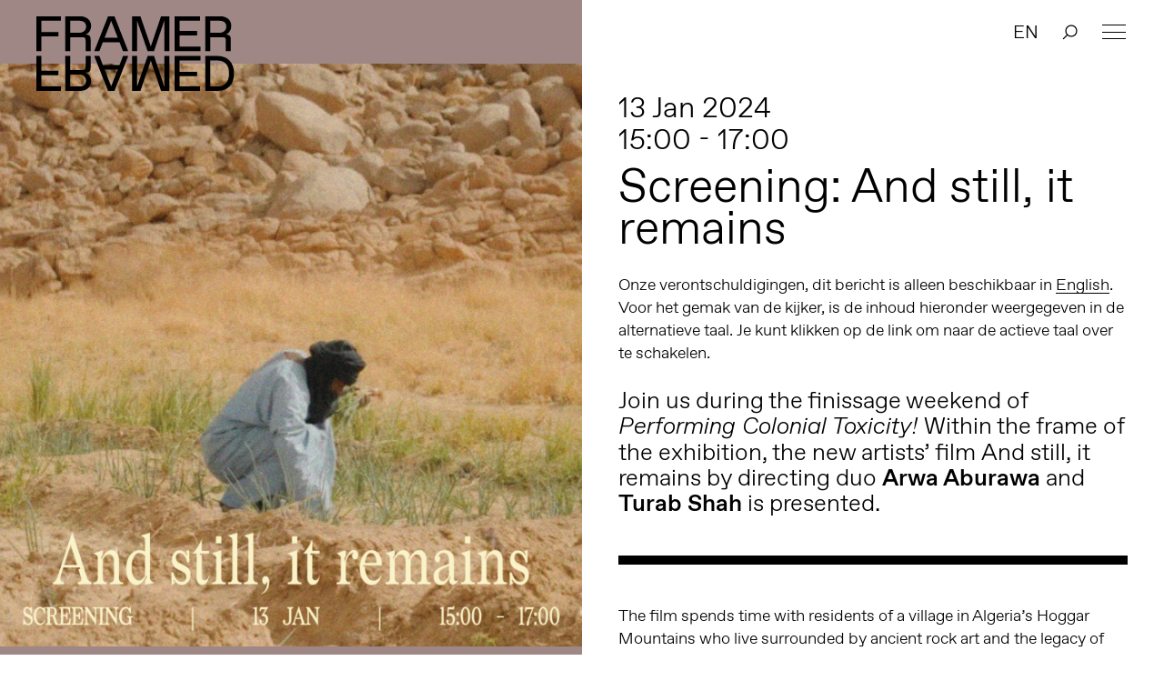

--- FILE ---
content_type: text/html; charset=UTF-8
request_url: https://framerframed.nl/projecten/screening-and-still-it-remains/
body_size: 17606
content:
<!DOCTYPE html>
<html lang="nl-NL">

<head>

<!-- Matomo -->
<script>
  var _paq = window._paq = window._paq || [];
  /* tracker methods like "setCustomDimension" should be called before "trackPageView" */
  _paq.push(['trackPageView']);
  _paq.push(['enableLinkTracking']);
  (function() {
    var u="https://matomo.webtic.nl/";
    _paq.push(['setTrackerUrl', u+'matomo.php']);
    _paq.push(['setSiteId', '25']);
    var d=document, g=d.createElement('script'), s=d.getElementsByTagName('script')[0];
    g.async=true; g.src=u+'matomo.js'; s.parentNode.insertBefore(g,s);
  })();
</script>
<!-- End Matomo Code -->


  <meta charset="UTF-8" />
  <meta http-equiv="x-ua-compatible" content="ie=edge">
  <meta name="viewport" content="width=device-width, initial-scale=1">
  <script src="https://ajax.googleapis.com/ajax/libs/d3js/5.7.0/d3.min.js"></script>
  <link rel="stylesheet" type="text/css" href="https://framerframed.nl/wp-content/themes/theme/assets/stylesheets/application.css" />
  <script src="https://framerframed.nl/wp-content/themes/theme/assets/javascripts/vendor2.js" charset="utf-8"></script>

  <meta name='robots' content='index, follow, max-image-preview:large, max-snippet:-1, max-video-preview:-1' />

	<!-- This site is optimized with the Yoast SEO plugin v26.8 - https://yoast.com/product/yoast-seo-wordpress/ -->
	<title>Screening: And still, it remains &#8211; Framer Framed</title>
	<link rel="canonical" href="https://framerframed.nl/projecten/screening-and-still-it-remains/" />
	<meta property="og:locale" content="nl_NL" />
	<meta property="og:type" content="article" />
	<meta property="og:title" content="Screening: And still, it remains &#8211; Framer Framed" />
	<meta property="og:description" content="Onze verontschuldigingen, dit bericht is alleen beschikbaar in English. Voor het gemak van de kijker, is de inhoud hieronder weergegeven in de alternatieve taal. Je kunt klikken op de link om naar de actieve taal over te schakelen. Join us during the finissage weekend of Performing Colonial Toxicity! Within the frame of the exhibition, the [&hellip;]" />
	<meta property="og:url" content="https://framerframed.nl/projecten/screening-and-still-it-remains/" />
	<meta property="og:site_name" content="Framer Framed" />
	<meta property="article:publisher" content="https://www.facebook.com/FramerFramed" />
	<meta property="article:modified_time" content="2023-12-20T10:00:20+00:00" />
	<meta property="og:image" content="https://framerframed.nl/wp-content/uploads/2023/12/13-JAN_SM_Performing-Colonial-Toxicity-56-768x768.png" />
	<meta property="og:image:width" content="768" />
	<meta property="og:image:height" content="768" />
	<meta property="og:image:type" content="image/png" />
	<meta name="twitter:card" content="summary_large_image" />
	<meta name="twitter:site" content="@framerframed" />
	<meta name="twitter:label1" content="Geschatte leestijd" />
	<meta name="twitter:data1" content="1 minuut" />
	<script type="application/ld+json" class="yoast-schema-graph">{"@context":"https://schema.org","@graph":[{"@type":"WebPage","@id":"https://framerframed.nl/projecten/screening-and-still-it-remains/","url":"https://framerframed.nl/projecten/screening-and-still-it-remains/","name":"Screening: And still, it remains &#8211; Framer Framed","isPartOf":{"@id":"https://framerframed.nl/#website"},"primaryImageOfPage":{"@id":"https://framerframed.nl/projecten/screening-and-still-it-remains/#primaryimage"},"image":{"@id":"https://framerframed.nl/projecten/screening-and-still-it-remains/#primaryimage"},"thumbnailUrl":"https://framerframed.nl/wp-content/uploads/2023/12/13-JAN_SM_Performing-Colonial-Toxicity-56.png","datePublished":"2023-12-14T15:30:57+00:00","dateModified":"2023-12-20T10:00:20+00:00","breadcrumb":{"@id":"https://framerframed.nl/projecten/screening-and-still-it-remains/#breadcrumb"},"inLanguage":"nl-NL","potentialAction":[{"@type":"ReadAction","target":["https://framerframed.nl/projecten/screening-and-still-it-remains/"]}]},{"@type":"ImageObject","inLanguage":"nl-NL","@id":"https://framerframed.nl/projecten/screening-and-still-it-remains/#primaryimage","url":"https://framerframed.nl/wp-content/uploads/2023/12/13-JAN_SM_Performing-Colonial-Toxicity-56.png","contentUrl":"https://framerframed.nl/wp-content/uploads/2023/12/13-JAN_SM_Performing-Colonial-Toxicity-56.png","width":2250,"height":2250},{"@type":"BreadcrumbList","@id":"https://framerframed.nl/projecten/screening-and-still-it-remains/#breadcrumb","itemListElement":[{"@type":"ListItem","position":1,"name":"Home","item":"https://framerframed.nl/"},{"@type":"ListItem","position":2,"name":"Projects","item":"https://framerframed.nl/en/projecten/"},{"@type":"ListItem","position":3,"name":"Screening: And still, it remains"}]},{"@type":"WebSite","@id":"https://framerframed.nl/#website","url":"https://framerframed.nl/","name":"Framer Framed","description":"Over de rol van kunst in een globaliserende samenleving","publisher":{"@id":"https://framerframed.nl/#organization"},"potentialAction":[{"@type":"SearchAction","target":{"@type":"EntryPoint","urlTemplate":"https://framerframed.nl/?s={search_term_string}"},"query-input":{"@type":"PropertyValueSpecification","valueRequired":true,"valueName":"search_term_string"}}],"inLanguage":"nl-NL"},{"@type":"Organization","@id":"https://framerframed.nl/#organization","name":"Framer Framed","url":"https://framerframed.nl/","logo":{"@type":"ImageObject","inLanguage":"nl-NL","@id":"https://framerframed.nl/#/schema/logo/image/","url":"https://framerframed.nl/wp-content/uploads/2020/08/cropped-logo-1-2.jpg","contentUrl":"https://framerframed.nl/wp-content/uploads/2020/08/cropped-logo-1-2.jpg","width":2462,"height":300,"caption":"Framer Framed"},"image":{"@id":"https://framerframed.nl/#/schema/logo/image/"},"sameAs":["https://www.facebook.com/FramerFramed","https://x.com/framerframed","https://www.instagram.com/framerframed/","https://www.linkedin.com/company/framer-framed"]}]}</script>
	<!-- / Yoast SEO plugin. -->


<link rel='dns-prefetch' href='//framerframed.nl' />
<link rel='dns-prefetch' href='//stats.wp.com' />
<link rel="alternate" title="oEmbed (JSON)" type="application/json+oembed" href="https://framerframed.nl/wp-json/oembed/1.0/embed?url=https%3A%2F%2Fframerframed.nl%2Fprojecten%2Fscreening-and-still-it-remains%2F" />
<link rel="alternate" title="oEmbed (XML)" type="text/xml+oembed" href="https://framerframed.nl/wp-json/oembed/1.0/embed?url=https%3A%2F%2Fframerframed.nl%2Fprojecten%2Fscreening-and-still-it-remains%2F&#038;format=xml" />
<style id='wp-img-auto-sizes-contain-inline-css' type='text/css'>
img:is([sizes=auto i],[sizes^="auto," i]){contain-intrinsic-size:3000px 1500px}
/*# sourceURL=wp-img-auto-sizes-contain-inline-css */
</style>
<link rel='stylesheet' id='paytium-discount-css' href='https://framerframed.nl/wp-content/plugins/paytium-pro/features/css/discount.css?ver=5.0.0' type='text/css' media='all' />
<style id='wp-emoji-styles-inline-css' type='text/css'>

	img.wp-smiley, img.emoji {
		display: inline !important;
		border: none !important;
		box-shadow: none !important;
		height: 1em !important;
		width: 1em !important;
		margin: 0 0.07em !important;
		vertical-align: -0.1em !important;
		background: none !important;
		padding: 0 !important;
	}
/*# sourceURL=wp-emoji-styles-inline-css */
</style>
<style id='wp-block-library-inline-css' type='text/css'>
:root{
  --wp-block-synced-color:#7a00df;
  --wp-block-synced-color--rgb:122, 0, 223;
  --wp-bound-block-color:var(--wp-block-synced-color);
  --wp-editor-canvas-background:#ddd;
  --wp-admin-theme-color:#007cba;
  --wp-admin-theme-color--rgb:0, 124, 186;
  --wp-admin-theme-color-darker-10:#006ba1;
  --wp-admin-theme-color-darker-10--rgb:0, 107, 160.5;
  --wp-admin-theme-color-darker-20:#005a87;
  --wp-admin-theme-color-darker-20--rgb:0, 90, 135;
  --wp-admin-border-width-focus:2px;
}
@media (min-resolution:192dpi){
  :root{
    --wp-admin-border-width-focus:1.5px;
  }
}
.wp-element-button{
  cursor:pointer;
}

:root .has-very-light-gray-background-color{
  background-color:#eee;
}
:root .has-very-dark-gray-background-color{
  background-color:#313131;
}
:root .has-very-light-gray-color{
  color:#eee;
}
:root .has-very-dark-gray-color{
  color:#313131;
}
:root .has-vivid-green-cyan-to-vivid-cyan-blue-gradient-background{
  background:linear-gradient(135deg, #00d084, #0693e3);
}
:root .has-purple-crush-gradient-background{
  background:linear-gradient(135deg, #34e2e4, #4721fb 50%, #ab1dfe);
}
:root .has-hazy-dawn-gradient-background{
  background:linear-gradient(135deg, #faaca8, #dad0ec);
}
:root .has-subdued-olive-gradient-background{
  background:linear-gradient(135deg, #fafae1, #67a671);
}
:root .has-atomic-cream-gradient-background{
  background:linear-gradient(135deg, #fdd79a, #004a59);
}
:root .has-nightshade-gradient-background{
  background:linear-gradient(135deg, #330968, #31cdcf);
}
:root .has-midnight-gradient-background{
  background:linear-gradient(135deg, #020381, #2874fc);
}
:root{
  --wp--preset--font-size--normal:16px;
  --wp--preset--font-size--huge:42px;
}

.has-regular-font-size{
  font-size:1em;
}

.has-larger-font-size{
  font-size:2.625em;
}

.has-normal-font-size{
  font-size:var(--wp--preset--font-size--normal);
}

.has-huge-font-size{
  font-size:var(--wp--preset--font-size--huge);
}

.has-text-align-center{
  text-align:center;
}

.has-text-align-left{
  text-align:left;
}

.has-text-align-right{
  text-align:right;
}

.has-fit-text{
  white-space:nowrap !important;
}

#end-resizable-editor-section{
  display:none;
}

.aligncenter{
  clear:both;
}

.items-justified-left{
  justify-content:flex-start;
}

.items-justified-center{
  justify-content:center;
}

.items-justified-right{
  justify-content:flex-end;
}

.items-justified-space-between{
  justify-content:space-between;
}

.screen-reader-text{
  border:0;
  clip-path:inset(50%);
  height:1px;
  margin:-1px;
  overflow:hidden;
  padding:0;
  position:absolute;
  width:1px;
  word-wrap:normal !important;
}

.screen-reader-text:focus{
  background-color:#ddd;
  clip-path:none;
  color:#444;
  display:block;
  font-size:1em;
  height:auto;
  left:5px;
  line-height:normal;
  padding:15px 23px 14px;
  text-decoration:none;
  top:5px;
  width:auto;
  z-index:100000;
}
html :where(.has-border-color){
  border-style:solid;
}

html :where([style*=border-top-color]){
  border-top-style:solid;
}

html :where([style*=border-right-color]){
  border-right-style:solid;
}

html :where([style*=border-bottom-color]){
  border-bottom-style:solid;
}

html :where([style*=border-left-color]){
  border-left-style:solid;
}

html :where([style*=border-width]){
  border-style:solid;
}

html :where([style*=border-top-width]){
  border-top-style:solid;
}

html :where([style*=border-right-width]){
  border-right-style:solid;
}

html :where([style*=border-bottom-width]){
  border-bottom-style:solid;
}

html :where([style*=border-left-width]){
  border-left-style:solid;
}
html :where(img[class*=wp-image-]){
  height:auto;
  max-width:100%;
}
:where(figure){
  margin:0 0 1em;
}

html :where(.is-position-sticky){
  --wp-admin--admin-bar--position-offset:var(--wp-admin--admin-bar--height, 0px);
}

@media screen and (max-width:600px){
  html :where(.is-position-sticky){
    --wp-admin--admin-bar--position-offset:0px;
  }
}
/*wp_block_styles_on_demand_placeholder:697b296bdd1ad*/
/*# sourceURL=wp-block-library-inline-css */
</style>
<style id='classic-theme-styles-inline-css' type='text/css'>
/**
 * These rules are needed for backwards compatibility.
 * They should match the button element rules in the base theme.json file.
 */
.wp-block-button__link {
	color: #ffffff;
	background-color: #32373c;
	border-radius: 9999px; /* 100% causes an oval, but any explicit but really high value retains the pill shape. */

	/* This needs a low specificity so it won't override the rules from the button element if defined in theme.json. */
	box-shadow: none;
	text-decoration: none;

	/* The extra 2px are added to size solids the same as the outline versions.*/
	padding: calc(0.667em + 2px) calc(1.333em + 2px);

	font-size: 1.125em;
}

.wp-block-file__button {
	background: #32373c;
	color: #ffffff;
	text-decoration: none;
}

/*# sourceURL=/wp-includes/css/classic-themes.css */
</style>
<link rel='stylesheet' id='wp-components-css' href='https://framerframed.nl/wp-includes/css/dist/components/style.css?ver=be26d7fdd5514fefde2979306fc8c7c7' type='text/css' media='all' />
<link rel='stylesheet' id='wp-preferences-css' href='https://framerframed.nl/wp-includes/css/dist/preferences/style.css?ver=be26d7fdd5514fefde2979306fc8c7c7' type='text/css' media='all' />
<link rel='stylesheet' id='wp-block-editor-css' href='https://framerframed.nl/wp-includes/css/dist/block-editor/style.css?ver=be26d7fdd5514fefde2979306fc8c7c7' type='text/css' media='all' />
<link rel='stylesheet' id='popup-maker-block-library-style-css' href='https://framerframed.nl/wp-content/plugins/popup-maker/dist/packages/block-library-style.css?ver=dbea705cfafe089d65f1' type='text/css' media='all' />
<link rel='stylesheet' id='wp-smoother-css' href='https://framerframed.nl/wp-content/plugins/wp-smoother/public/css/wp-smoother-public.php?wpsmoother_fade_home=0&#038;wpsmoother_activate_fade=1&#038;wpsmoother_fade_duration=1200&#038;ver=1.0.0' type='text/css' media='all' />
<link rel='stylesheet' id='paytium-public-css' href='https://framerframed.nl/wp-content/plugins/paytium-pro/public/css/public.css?ver=5.0.0' type='text/css' media='all' />
<link rel='stylesheet' id='paytium-jquery-ui-css' href='https://framerframed.nl/wp-content/plugins/paytium-pro/public/css/jquery-ui.css?ver=5.0.0' type='text/css' media='all' />
<script type="text/javascript" src="https://framerframed.nl/wp-includes/js/jquery/jquery.js?ver=3.7.1" id="jquery-core-js"></script>
<script type="text/javascript" src="https://framerframed.nl/wp-includes/js/jquery/jquery-migrate.js?ver=3.4.1" id="jquery-migrate-js"></script>
<script type="text/javascript" src="https://framerframed.nl/wp-content/plugins/wp-smoother/public/js/wp-smoother-public.php?activate_mouse_scroll=0&amp;activate_click_scroll=1&amp;wpsmoother_mouse_distance=100&amp;wpsmoother_mouse_speed=800&amp;wpsmoother_anchor_speed=800&amp;ver=1.0.0" id="wp-smoother-js"></script>
<link rel="https://api.w.org/" href="https://framerframed.nl/wp-json/" /><link rel="EditURI" type="application/rsd+xml" title="RSD" href="https://framerframed.nl/xmlrpc.php?rsd" />

<link rel='shortlink' href='https://framerframed.nl/?p=56265' />
<!-- Google tag (gtag.js) -->
<script async src="https://www.googletagmanager.com/gtag/js?id=G-CX95ENJMLD"></script>
<script>
  window.dataLayer = window.dataLayer || [];
  function gtag(){dataLayer.push(arguments);}
  gtag('js', new Date());

  gtag('config', 'G-CX95ENJMLD');
</script>
<style type="text/css">
.qtranxs_flag_nl {background-image: url(https://framerframed.nl/wp-content/plugins/qtranslate-x/flags/nl.png); background-repeat: no-repeat;}
.qtranxs_flag_en {background-image: url(https://framerframed.nl/wp-content/plugins/qtranslate-x/flags/gb.png); background-repeat: no-repeat;}
</style>
<link hreflang="nl" href="https://framerframed.nl/nl/projecten/screening-and-still-it-remains/" rel="alternate" />
<link hreflang="en" href="https://framerframed.nl/en/projecten/screening-and-still-it-remains/" rel="alternate" />
<link hreflang="x-default" href="https://framerframed.nl/projecten/screening-and-still-it-remains/" rel="alternate" />
<meta name="generator" content="qTranslate-X 3.4.6.8" />
	<style>img#wpstats{display:none}</style>
				<style type="text/css">.pp-podcast {opacity: 0;}</style>
				<style type="text/css" id="wp-custom-css">
			.single .main div, .single .main p {
    font-size: 18px;
}
.wp-caption-text {
  font-size: .8rem !important;
}

.teamMember {
  min-height: 170px;
}
.memberImg {
	height: 150px;
	width: 150px;
	background-size: cover;
	border-radius: 150px;
	float: left;
	margin-right: 30px;
}
.memberNaam {
	color: #000;
	text-decoration: none;
	font-weight: 700;
	display: inherit;
	padding-top: 40px;
	margin: 10px 0px;
}

@media only screen and (max-width: 768px) {
		.teamMember {
			min-height: 120px;
		}
    .memberImg {
			height: 110px;
			width: 110px;
		}
		.memberNaam {
			padding-top: 32px;
			margin: 5px;
		}
}
		</style>
		
  <link rel="stylesheet" type="text/css" href="https://framerframed.nl/wp-content/themes/theme/style.css" />
  <link rel="apple-touch-icon-precomposed" sizes="57x57" href="https://framerframed.nl/wp-content/themes/theme/assets/images/apple-touch-icon-57x57.png" />
  <link rel="apple-touch-icon-precomposed" sizes="114x114" href="https://framerframed.nl/wp-content/themes/theme/assets/images/apple-touch-icon-114x114.png" />
  <link rel="apple-touch-icon-precomposed" sizes="72x72" href="https://framerframed.nl/wp-content/themes/theme/assets/images/apple-touch-icon-72x72.png" />
  <link rel="apple-touch-icon-precomposed" sizes="144x144" href="https://framerframed.nl/wp-content/themes/theme/assets/images/apple-touch-icon-144x144.png" />
  <link rel="apple-touch-icon-precomposed" sizes="60x60" href="https://framerframed.nl/wp-content/themes/theme/assets/images/apple-touch-icon-60x60.png" />
  <link rel="apple-touch-icon-precomposed" sizes="120x120" href="https://framerframed.nl/wp-content/themes/theme/assets/images/apple-touch-icon-120x120.png" />
  <link rel="apple-touch-icon-precomposed" sizes="76x76" href="https://framerframed.nl/wp-content/themes/theme/assets/images/apple-touch-icon-76x76.png" />
  <link rel="apple-touch-icon-precomposed" sizes="152x152" href="https://framerframed.nl/wp-content/themes/theme/assets/images/apple-touch-icon-152x152.png" />
  <link rel="icon" type="image/png" href="https://framerframed.nl/wp-content/themes/theme/assets/images/favicon-196x196.png" sizes="196x196" />
  <link rel="icon" type="image/png" href="https://framerframed.nl/wp-content/themes/theme/assets/images/favicon-96x96.png" sizes="96x96" />
  <link rel="icon" type="image/png" href="https://framerframed.nl/wp-content/themes/theme/assets/images/favicon-32x32.png" sizes="32x32" />
  <link rel="icon" type="image/png" href="https://framerframed.nl/wp-content/themes/theme/assets/images/favicon-16x16.png" sizes="16x16" />
  <link rel="icon" type="image/png" href="https://framerframed.nl/wp-content/themes/theme/assets/images/favicon-128.png" sizes="128x128" />
  <meta name="application-name" content="Framer Framed" />
  <meta name="msapplication-TileColor" content="#FFFFFF" />
  <meta name="msapplication-TileImage" content="https://framerframed.nl/wp-content/themes/theme/assets/images/mstile-144x144.png" />
  <meta name="msapplication-square70x70logo" content="https://framerframed.nl/wp-content/themes/theme/assets/images/mstile-70x70.png" />
  <meta name="msapplication-square150x150logo" content="https://framerframed.nl/wp-content/themes/theme/assets/images/mstile-150x150.png" />
  <meta name="msapplication-wide310x150logo" content="https://framerframed.nl/wp-content/themes/theme/assets/images/mstile-310x150.png" />
  <meta name="msapplication-square310x310logo" content="https://framerframed.nl/wp-content/themes/theme/assets/images/mstile-310x310.png" />

  <link rel="icon" href="https://framerframed.nl/wp-content/themes/theme/assets/images/favicon-16.png" sizes="16x16" type="image/png">
  <link rel="icon" href="https://framerframed.nl/wp-content/themes/theme/assets/images/favicon-32.png" sizes="32x32" type="image/png">
  <link rel="icon" href="https://framerframed.nl/wp-content/themes/theme/assets/images/favicon-48.png" sizes="48x48" type="image/png">
  <link rel="icon" href="https://framerframed.nl/wp-content/themes/theme/assets/images/favicon-62.png" sizes="62x62" type="image/png">

  <style media="screen">
    .fill {
      background-color: #9e8785;
    }

    .colorize {
      color: #9e8785;
    }

    ::-moz-selection {
      background: #9e8785    }

    ::selection {
      background: #9e8785    }

    ::-moz-selection {
      background: #9e8785    }
  </style>

</head>

<body class="wp-singular projecten-template-default single single-projecten postid-56265 wp-custom-logo wp-theme-theme">
  <div class="intro">
    <h2>Over de rol van kunst in een globaliserende samenleving</h2>

    <div class="intro-overlay fill">

    </div>
  </div>

  <header class="header">
  <h1 class="header-logo"><a href="https://framerframed.nl">Framer Framed</a></h1>

  <a class="menu-hamburger" href="#"><span></span></a>
  <nav class="menu menu--header">
    <ul class="menu-list">
      <li id="menu-item-17175" class="menu-item menu-item-type-post_type menu-item-object-page menu-item-has-children menu-item-17175"><a href="https://framerframed.nl/contact-en-openingstijden/">Contact &#038; Openingstijden</a>
<ul class="sub-menu">
	<li id="menu-item-64943" class="menu-item menu-item-type-post_type menu-item-object-page menu-item-64943"><a href="https://framerframed.nl/toegankelijkheid/">Toegankelijkheid</a></li>
	<li id="menu-item-74463" class="menu-item menu-item-type-post_type menu-item-object-page menu-item-74463"><a href="https://framerframed.nl/ruimtehuren/">Ruimtehuren</a></li>
</ul>
</li>
<li id="menu-item-5428" class="menu-item menu-item-type-post_type menu-item-object-page menu-item-5428"><a href="https://framerframed.nl/agenda/">Agenda</a></li>
<li id="menu-item-7253" class="menu-item menu-item-type-custom menu-item-object-custom menu-item-7253"><a href="https://framerframed.nl/exposities/">Exposities</a></li>
<li id="menu-item-9941" class="menu-item menu-item-type-post_type menu-item-object-page menu-item-has-children menu-item-9941"><a href="https://framerframed.nl/over-ons/">Over ons</a>
<ul class="sub-menu">
	<li id="menu-item-65025" class="menu-item menu-item-type-post_type menu-item-object-page menu-item-65025"><a href="https://framerframed.nl/team-en-organisatie/">Team en organisatie</a></li>
	<li id="menu-item-18149" class="menu-item menu-item-type-post_type menu-item-object-page menu-item-18149"><a href="https://framerframed.nl/over-ons/">Over Framer Framed</a></li>
	<li id="menu-item-18147" class="menu-item menu-item-type-post_type menu-item-object-page menu-item-18147"><a href="https://framerframed.nl/stichting/">Stichting</a></li>
</ul>
</li>
<li id="menu-item-18145" class="menu-item menu-item-type-post_type menu-item-object-page menu-item-18145"><a href="https://framerframed.nl/over-ons/friends/">Word Framer Framed Vriend</a></li>
<li id="menu-item-65029" class="menu-item menu-item-type-post_type menu-item-object-page menu-item-has-children menu-item-65029"><a href="https://framerframed.nl/werkplaats-molenwijk/">Werkplaats Molenwijk</a>
<ul class="sub-menu">
	<li id="menu-item-74265" class="menu-item menu-item-type-post_type menu-item-object-page menu-item-74265"><a href="https://framerframed.nl/werkplaats-molenwijk/toegankelijkheid-molenwijk/">Toegankelijkheid: Werkplaats Molenwijk</a></li>
	<li id="menu-item-65034" class="menu-item menu-item-type-post_type menu-item-object-page menu-item-65034"><a href="https://framerframed.nl/werkplaats-molenwijk/achtergrond/">Achtergrond</a></li>
	<li id="menu-item-65035" class="menu-item menu-item-type-post_type menu-item-object-page menu-item-65035"><a href="https://framerframed.nl/werkplaats-molenwijk/projecten/">Projecten</a></li>
	<li id="menu-item-65036" class="menu-item menu-item-type-post_type menu-item-object-page menu-item-65036"><a href="https://framerframed.nl/werkplaats-molenwijk/residenties/">Residencies</a></li>
</ul>
</li>
<li id="menu-item-64946" class="menu-item menu-item-type-post_type menu-item-object-page menu-item-64946"><a href="https://framerframed.nl/educatie/">Educatie</a></li>
<li id="menu-item-64947" class="menu-item menu-item-type-post_type menu-item-object-page menu-item-has-children menu-item-64947"><a href="https://framerframed.nl/community-learning/">Community &#038; Learning</a>
<ul class="sub-menu">
	<li id="menu-item-65037" class="menu-item menu-item-type-post_type menu-item-object-page menu-item-65037"><a href="https://framerframed.nl/community-learning/open-atelier/">Open Atelier</a></li>
	<li id="menu-item-65040" class="menu-item menu-item-type-post_type menu-item-object-page menu-item-65040"><a href="https://framerframed.nl/community-learning/decolonial-futures/">Decolonial Futures</a></li>
	<li id="menu-item-65038" class="menu-item menu-item-type-post_type menu-item-object-page menu-item-65038"><a href="https://framerframed.nl/community-learning/elance/">ELANCE</a></li>
	<li id="menu-item-65041" class="menu-item menu-item-type-post_type menu-item-object-page menu-item-65041"><a href="https://framerframed.nl/community-learning/we-sell-reality/">We Sell Reality</a></li>
	<li id="menu-item-65039" class="menu-item menu-item-type-post_type menu-item-object-page menu-item-65039"><a href="https://framerframed.nl/community-learning/limbo/">LIMBO</a></li>
</ul>
</li>
<li id="menu-item-64944" class="menu-item menu-item-type-post_type menu-item-object-page menu-item-64944"><a href="https://framerframed.nl/podcast/">Podcast</a></li>
<li id="menu-item-64948" class="menu-item menu-item-type-custom menu-item-object-custom menu-item-64948"><a href="https://bit.ly/ff-webshop">Shop</a></li>
              <li class="innermenu-item menu-item--lang"><a href="/en?x=1" data-prefix="/en">EN</a></li>
      
      <li class="innermenu-item menu-item--search">
                  <span class="menu-item-search mb-searchnotice-nl"></span>
                <input class="menu-item-search-input" onblur="mobilekeyboardclose()" type="text" name="" value="" placeholder="Zoeken&hellip;"  autocomplete="off">
        <span class="menu-item-search-close"></span>
      </li>
    </li>
    </ul>  
    <div class="menu-footer">
      <div class="adressdetails">
      <a class="addresslink" href="[:nl]https://g.page/FramerFramed?share[:]"> <p>Framer Framed<br />
Oranje-Vrijstaatkade 71<br />
1093 KS Amsterdam</p>
</a>
      </div>
      <div class="footer-social nav-inverted">
        <span>
          <a class="footer-social-link footer-social-link--instagram" target="_blank" href="https://instagram.com/framerframed/">Instagram</a><a class="footer-social-link footer-social-link--facebook" target="_blank" href="https://www.facebook.com/FramerFramed">Facebook</a><a class="footer-social-link footer-social-link--vimeo" target="_blank" href="https://vimeo.com/framerframed">Vimeo</a><a class="footer-social-link footer-social-link--youtube" target="_blank" href="https://www.youtube.com/FramerFramed">YouTube</a><a class="footer-social-link footer-social-link--linkedin" target="_blank" href="https://nl.linkedin.com/company/framer-framed">LinkedIn</a>        </span>
      </div>
    </div>
  </nav>
      <ul class="out-of-menu-items">
                  <li class="menu-item--lang"><a href="/en" data-prefix="/en">EN</a></li>
        
        <li class="menu-item--search">
                      <span class="menu-item-search searchnotice-nl"></span>
                    <input class="menu-item-search-input" type="text" name="" value="" placeholder="Zoeken&hellip;"  autocomplete="off">
          <span class="menu-item-search-close"></span>
        </li>
      </ul>
</header>
<main class="main article">
  <figure class="feature main-col main-col--left fill">
    			<img width="1400" height="1400" src="https://framerframed.nl/wp-content/uploads/2023/12/13-JAN_SM_Performing-Colonial-Toxicity-56-1400x1400.png" class="attachment-large size-large wp-post-image" alt="" decoding="async" fetchpriority="high" srcset="https://framerframed.nl/wp-content/uploads/2023/12/13-JAN_SM_Performing-Colonial-Toxicity-56-1400x1400.png 1400w, https://framerframed.nl/wp-content/uploads/2023/12/13-JAN_SM_Performing-Colonial-Toxicity-56-695x695.png 695w, https://framerframed.nl/wp-content/uploads/2023/12/13-JAN_SM_Performing-Colonial-Toxicity-56-260x260.png 260w, https://framerframed.nl/wp-content/uploads/2023/12/13-JAN_SM_Performing-Colonial-Toxicity-56-768x768.png 768w, https://framerframed.nl/wp-content/uploads/2023/12/13-JAN_SM_Performing-Colonial-Toxicity-56-1536x1536.png 1536w, https://framerframed.nl/wp-content/uploads/2023/12/13-JAN_SM_Performing-Colonial-Toxicity-56-2048x2048.png 2048w" sizes="(max-width: 1400px) 100vw, 1400px" />    
      </figure>

  <section class="main-col main-col--right">
                <h4>13 Jan 2024<br>15:00 - 17:00</h4>
    
    
    <h2>Screening: And still, it remains</h2>

        
    <p class="qtranxs-available-languages-message qtranxs-available-languages-message-nl">Onze verontschuldigingen, dit bericht is alleen beschikbaar in <a href="https://framerframed.nl/en/projecten/screening-and-still-it-remains/" class="qtranxs-available-language-link qtranxs-available-language-link-en" title="English">English</a>. Voor het gemak van de kijker, is de inhoud hieronder weergegeven in de alternatieve taal. Je kunt klikken op de link om naar de actieve taal over te schakelen.</p>
<h5>Join us during the finissage weekend of <em>Performing Colonial Toxicity! </em>Within the frame of the exhibition, the new artists’ film And still, it remains by directing duo <strong>Arwa Aburawa</strong> and <strong>Turab Shah</strong> is presented.</h5>
<hr />
<p>The film spends time with residents of a village in Algeria’s Hoggar Mountains who live surrounded by ancient rock art and the legacy of France’s nuclear bombs. Examining time, toxic colonialism and how we survive the end of our world, the film departs from feminist thinker bell hooks articulation of a particular way of knowing that comes from experience: “it’s a deep understanding that is often expressed through the body, as what they know has been deeply inscribed on it.” What does it mean to live in such intimacy with toxic colonialism? What understanding is gained from this proximity?  How do people make sense of what happened to them? What are their ideas of justice? And finally, how do they find a way to carry on?</p>
<p>Aburawa and Shah join the evening for a post-screening discussion in which they’ll reflect on their interest in sonic landscapes, the modes of listening taken up in their film, and what is shared across their work and Henni’s multi-sensory exhibition.</p>
<p>Read more about the exhibition and its public programmes <a href="https://framerframed.nl/exposities/expositie-performing-colonial-toxicity/">here.</a></p>

                                 <ul class="links">
        <h4>Links</h4>
                  <li><a class="small arrow" href="https://ificantdance.org/">If I Can’t Dance, I Don’t Want To Be Part Of Your Revolution</a></li>
              </ul>
    
    
                  <br><br>
      <span class="label label--large">
        <a href="https://framerframed.nl/category/conflict/">Conflict</a><span class="label-seperator"> / </span><a href="https://framerframed.nl/category/het-levende-archief/">Het levende archief</a><span class="label-seperator"> / </span><a href="https://framerframed.nl/category/colonialhistory/">Koloniale geschiedenis</a><span class="label-seperator"> / </span><a href="https://framerframed.nl/category/contested-heritage/">Omstreden erfgoed</a><span class="label-seperator"> / </span>      </span>
    
    
    <!-- related expos -->
          <hr>

      <h4>Exposities</h4>
      <br>
              <a class="events-event events-event--future list-item list-item--event" href="https://framerframed.nl/exposities/expositie-amidst-the-sand-wall/">

  <figure class="events-event-image">
    <img width="695" height="692" src="https://framerframed.nl/wp-content/uploads/2023/12/Framer-Framed-739-Amidst-the-Sand-Wall-04-high-res-–-photo-Maarten-Nauw-695x692.jpg" class="attachment-medium size-medium wp-post-image" alt="" decoding="async" srcset="https://framerframed.nl/wp-content/uploads/2023/12/Framer-Framed-739-Amidst-the-Sand-Wall-04-high-res-–-photo-Maarten-Nauw-695x692.jpg 695w, https://framerframed.nl/wp-content/uploads/2023/12/Framer-Framed-739-Amidst-the-Sand-Wall-04-high-res-–-photo-Maarten-Nauw-1400x1394.jpg 1400w, https://framerframed.nl/wp-content/uploads/2023/12/Framer-Framed-739-Amidst-the-Sand-Wall-04-high-res-–-photo-Maarten-Nauw-260x260.jpg 260w, https://framerframed.nl/wp-content/uploads/2023/12/Framer-Framed-739-Amidst-the-Sand-Wall-04-high-res-–-photo-Maarten-Nauw-768x765.jpg 768w, https://framerframed.nl/wp-content/uploads/2023/12/Framer-Framed-739-Amidst-the-Sand-Wall-04-high-res-–-photo-Maarten-Nauw-1536x1529.jpg 1536w, https://framerframed.nl/wp-content/uploads/2023/12/Framer-Framed-739-Amidst-the-Sand-Wall-04-high-res-–-photo-Maarten-Nauw-2048x2039.jpg 2048w" sizes="(max-width: 695px) 100vw, 695px" />  </figure>

  <div class="events-event-text list-item-text">
  
      <time class="events-event-text-date">11 Nov – 14 Jan 2024</time>
      <h4><span>Expositie: Amidst the Sand Wall</span></h4>
          <h6>Een tentoonstelling van de Marokkaanse kunstenaar 739 die context biedt aan de huidige kwestie van de Westelijke Sahara</h6>
      </div>

</a>
              <a class="events-event events-event--future list-item list-item--event" href="https://framerframed.nl/exposities/expositie-performing-colonial-toxicity/">

  <figure class="events-event-image">
    <img width="695" height="695" src="https://framerframed.nl/wp-content/uploads/2023/08/www_Performing-Colonial-Toxicity-08-695x695.png" class="attachment-medium size-medium wp-post-image" alt="" decoding="async" srcset="https://framerframed.nl/wp-content/uploads/2023/08/www_Performing-Colonial-Toxicity-08-695x695.png 695w, https://framerframed.nl/wp-content/uploads/2023/08/www_Performing-Colonial-Toxicity-08-1400x1400.png 1400w, https://framerframed.nl/wp-content/uploads/2023/08/www_Performing-Colonial-Toxicity-08-260x260.png 260w, https://framerframed.nl/wp-content/uploads/2023/08/www_Performing-Colonial-Toxicity-08-768x768.png 768w, https://framerframed.nl/wp-content/uploads/2023/08/www_Performing-Colonial-Toxicity-08-1536x1536.png 1536w, https://framerframed.nl/wp-content/uploads/2023/08/www_Performing-Colonial-Toxicity-08-2048x2048.png 2048w" sizes="(max-width: 695px) 100vw, 695px" />  </figure>

  <div class="events-event-text list-item-text">
  
      <time class="events-event-text-date"> 8 Oct – 14 Jan 2024</time>
      <h4><span>Expositie: Performing Colonial Toxicity</span></h4>
          <h6>Een tentoonstelling van onderzoeker en architectuurhistorica Samia Henni, in samenwerking met If I Can’t Dance, I Don’t Want To Be Part Of Your Revolution</h6>
      </div>

</a>
          
    <!-- related events -->
    
    <!-- related people -->
          <hr>

      <h4>Netwerk</h4>
      <br>
              <a class="list-item list-item--person" href="https://framerframed.nl/mensen/samia-henni/">

  <figure class="list-item-image fill">
    <img width="695" height="463" src="https://framerframed.nl/wp-content/uploads/2024/07/Samia-Henni_Framer-Framed-Performing-Colonial-Toxicity_foto-Maarten-Nauw_LR_01-695x463.jpg" class="attachment-medium size-medium wp-post-image" alt="" decoding="async" loading="lazy" srcset="https://framerframed.nl/wp-content/uploads/2024/07/Samia-Henni_Framer-Framed-Performing-Colonial-Toxicity_foto-Maarten-Nauw_LR_01-695x463.jpg 695w, https://framerframed.nl/wp-content/uploads/2024/07/Samia-Henni_Framer-Framed-Performing-Colonial-Toxicity_foto-Maarten-Nauw_LR_01-260x173.jpg 260w, https://framerframed.nl/wp-content/uploads/2024/07/Samia-Henni_Framer-Framed-Performing-Colonial-Toxicity_foto-Maarten-Nauw_LR_01-768x512.jpg 768w, https://framerframed.nl/wp-content/uploads/2024/07/Samia-Henni_Framer-Framed-Performing-Colonial-Toxicity_foto-Maarten-Nauw_LR_01.jpg 1350w" sizes="auto, (max-width: 695px) 100vw, 695px" />  </figure>

  <div class="list-item-text">
    <h4><span>Samia Henni</span></h4>
          <h6>Architectuurhistoricus, Tentoonstellingsmaker</h6>
      </div>

</a>
          
    <!-- related articles -->
    
  </section>

</main>
<script>
  $('#addtocal_btn').click(function() {
    $('#addtocal_dropdown').toggle(150);
});
</script>

  <footer class="footer">

<div class="footer-col">
 <a class="addresslink" href="[:nl]https://g.page/FramerFramed?share[:]"> <p>Framer Framed<br />
Oranje-Vrijstaatkade 71<br />
1093 KS Amsterdam</p>
</a>
</div>

<div class="footer-col">
        <p></p>
  
    <!-- <div class="ml-embedded" data-form="e6CX75"></div> -->
    <div class="ml-embedded" data-form="J4vmWW"></div>
</div>

<div class="footer-col">
  <div class="footer-social">
      <span>Altijd op de hoogte via social media</span>
      <span>
      <a class="footer-social-link footer-social-link--instagram" target="_blank" href="https://instagram.com/framerframed/">Instagram</a><a class="footer-social-link footer-social-link--facebook" target="_blank" href="https://www.facebook.com/FramerFramed">Facebook</a><a class="footer-social-link footer-social-link--vimeo" target="_blank" href="https://vimeo.com/framerframed">Vimeo</a><a class="footer-social-link footer-social-link--youtube" target="_blank" href="https://www.youtube.com/FramerFramed">YouTube</a><a class="footer-social-link footer-social-link--linkedin" target="_blank" href="https://nl.linkedin.com/company/framer-framed">LinkedIn</a>    </span>
  </div>
</div>
</footer>

<div class="crossover crossover--left "></div>
<div class="crossover crossover--right fill"></div>
<script src="https://cdnjs.cloudflare.com/ajax/libs/gsap/1.19.1/TweenLite.min.js"></script>
<script src="https://cdnjs.cloudflare.com/ajax/libs/gsap/1.19.1/plugins/CSSPlugin.min.js"></script>
<script src="https://framerframed.nl/wp-content/themes/theme/assets/javascripts/application.js" charset="utf-8"></script>
<script>

function serveSubscribe() {
    (function(w,d,e,u,f,l,n){w[f]=w[f]||function(){(w[f].q=w[f].q||[])
    .push(arguments);},l=d.createElement(e),l.async=1,l.src=u,
    n=d.getElementsByTagName(e)[0],n.parentNode.insertBefore(l,n);})
    (window,document,'script','https://assets.mailerlite.com/js/universal.js','ml');
    ml('account', '17408');
  } 

 
  function restyle () {
    var subgroup = $('#mlb2-3318433.ml-form-embedContainer .ml-form-embedWrapper .ml-block-form .ml-field-group'); 
    if (subgroup.length) {
      subgroup.prepend('<style>#mlb2-3318433.ml-form-embedContainer .ml-form-embedWrapper .ml-form-embedBody .ml-form-fieldRow input {border-width: 0 0 1px 0 !important;width: 95% !important;margin-bottom: 0.625em !important;padding: 0.25em 0 0.4em !important;color: inherit !important;font-size: inherit !important;font-family: inherit !important;}#mlb2-3318433.ml-form-embedContainer .ml-form-embedWrapper .ml-form-embedBody .ml-form-embedSubmit button{width: auto !important;background: url(/wp-content/themes/theme/assets/images/icon_arrow_inline_white.svg) right 60% no-repeat !important;cursor: pointer !important;position: relative !important;padding: 0 !important;padding-right: 19px !important;border: none !important;color: inherit !important;font-size: inherit !important;font-family: inherit !important;font-weight: normal !important;margin-bottom: 0.625em !important;}#mlb2-3318433.ml-form-embedContainer .ml-form-embedWrapper .ml-form-embedBody .ml-form-embedSubmit button:hover{background-color:transparent !important;}#mlb2-3318433.ml-form-embedContainer .ml-form-embedWrapper .ml-form-embedBody .ml-form-formContent{margin-bottom:0 !important;}#mlb2-3318433.ml-form-embedContainer .ml-form-embedWrapper .ml-form-embedBody .ml-form-embedSubmit{position:relative !important;float:left !important;width:auto !important; margin-bottom:0 !important}#mlb2-3318433.ml-form-embedContainer .ml-form-embedWrapper .ml-form-embedBody .ml-form-embedSubmit:after {content: "";position: absolute;bottom: 0.5em;left: 0;right: 19px;height: 1px;background: #fff;-webkit-transition: all .35s ease;transition: all .35s ease;-webkit-transform: translate3d(0, 0, 0) scaleX(0);transform: translate3d(0, 0, 0) scaleX(0);-webkit-transform-origin: left;transform-origin: left;}#mlb2-3318433.ml-form-embedContainer .ml-form-embedWrapper .ml-form-embedBody .ml-form-embedSubmit:hover:after{-webkit-transform: translate3d(0, 0, 0) scaleX(1);transform: translate3d(0, 0, 0) scaleX(1);}</style>');
      window.subloaded = 1;
    } else {
      setTimeout(function() {
        if (window.try < 10) {
          window.try = window.try + 1;
          restyle();
        }
      }, 100);
    }   
  }

function restyleSubscription () {
    var subgroup = $('#mlb2-3427211.ml-form-embedContainer .ml-form-embedWrapper .ml-block-form .ml-field-group'); 
    if (subgroup.length) {
      subgroup.prepend('<style>#mlb2-3427211.ml-form-embedContainer .ml-form-embedWrapper .ml-form-embedBody .ml-form-fieldRow input {background-color:black !important;border-radius:0 !important;border-width: 0 0 1px 0 !important;width: 95% !important;margin-bottom: 0.625em !important;padding: 0.25em 0 0.4em !important;color: inherit !important;font-size: inherit !important;font-family: inherit !important;}#mlb2-3427211.ml-form-embedContainer .ml-form-embedWrapper .ml-form-embedBody .ml-form-fieldRow input::-webkit-input-placeholder{color:white;}#mlb2-3427211.ml-form-embedContainer .ml-form-embedWrapper .ml-form-embedBody .ml-form-embedSubmit button{width: auto !important;background: url(/wp-content/themes/theme/assets/images/icon_arrow_inline_white.svg) right 60% no-repeat !important;cursor: pointer !important;position: relative !important;padding: 0 !important;padding-right: 19px !important;border: none !important;color: inherit !important;font-size: inherit !important;font-family: inherit !important;font-weight: normal !important;margin-bottom: 0.625em !important;}#mlb2-3427211.ml-form-embedContainer .ml-form-embedWrapper .ml-form-embedBody .ml-form-embedSubmit button:hover{background-color:transparent !important;}#mlb2-3427211.ml-form-embedContainer .ml-form-embedWrapper .ml-form-embedBody .ml-form-formContent{margin-bottom:0 !important;}#mlb2-3427211.ml-form-embedContainer .ml-form-embedWrapper .ml-form-embedBody .ml-form-embedSubmit{position:relative !important;float:left !important;width:auto !important; margin-bottom:0 !important}#mlb2-3427211.ml-form-embedContainer .ml-form-embedWrapper .ml-form-embedBody .ml-form-embedSubmit:after {content: "";position: absolute;bottom: 0.5em;left: 0;right: 19px;height: 1px;background: #fff;-webkit-transition: all .35s ease;transition: all .35s ease;-webkit-transform: translate3d(0, 0, 0) scaleX(0);transform: translate3d(0, 0, 0) scaleX(0);-webkit-transform-origin: left;transform-origin: left;}#mlb2-3427211.ml-form-embedContainer .ml-form-embedWrapper .ml-form-embedBody .ml-form-embedSubmit:hover:after{-webkit-transform: translate3d(0, 0, 0) scaleX(1);transform: translate3d(0, 0, 0) scaleX(1);}#mlb2-3427211.ml-form-embedContainer .ml-form-embedWrapper{background-color:transparent;}#mlb2-3427211.ml-form-embedContainer .ml-form-embedWrapper .ml-form-embedBody .ml-form-interestGroupsRow .ml-form-interestGroupsRowCheckbox .label-description{color:white;}#mlb2-3427211.ml-form-embedContainer .ml-form-embedWrapper .ml-form-embedBody .ml-form-interestGroupsRow .ml-form-interestGroupsRowCheckbox .label-description::before{left:-1.2rem;top:1px !important}#mlb2-3427211.ml-form-embedContainer .ml-form-embedWrapper .ml-form-embedBody .ml-form-interestGroupsRow .ml-form-interestGroupsRowCheckbox input[type=checkbox]:checked~.label-description::after{left:-1.2rem;}</style>');
      window.subloaded = 1;
    } else {
      setTimeout(function() {
        if (window.try < 10) {
          window.try = window.try + 1;
          restyleSubscription();
        }
      }, 100);
    }   
  }

$(document).ready(function() {
  serveSubscribe();
  $('.menu-item-has-children').append('<span class="nav-arrow"> </span>');
  // $('.nav-arrow').on('click',function() {
  //   $(this).parent('li').toggleClass('show-sub-menu-2');
  //   $('.menu-footer').fadeOut();
  // });
  $('.menu-item-has-children, .nav-arrow').on('click',function() {
    event.preventDefault();
    $(this).toggleClass('show-sub-menu');
    $('.menu-footer').fadeOut();
  });
  $('.menu-item-search').on('click',function() {
    $('body').removeClass('menu--open');
  });
  window.try = 0;
  // restyle();
  restyleSubscription();
});
function mobilekeyboardclose(){
  var t;
  $('.menu--open').removeClass("menu--open");
  $('.menu-hamburger--open').removeClass("menu-hamburger--open");
  t = $('.menu-item-search-input').val(),
      (t = encodeURI(t).replace(/%20/g, "+"))
      ? ($(document.body).addClass("fn-searching"), (App.SEARCHING = !0), App.CTX && "search" === App.CTX.path.split("/")[1] ? page.replace("/search/" + t, !1, !1) : page("/search/" + t))
      : ((App.SEARCHING = !1), $(".menu-item-search-close")[0].hasAttribute("data-next") ? App.navigate($(".menu-item-search-close")[0].getAttribute("data-next")) : App.navigate("/"));
};
</script>

<script type="speculationrules">
{"prefetch":[{"source":"document","where":{"and":[{"href_matches":"/*"},{"not":{"href_matches":["/wp-*.php","/wp-admin/*","/wp-content/uploads/*","/wp-content/*","/wp-content/plugins/*","/wp-content/themes/theme/*","/*\\?(.+)"]}},{"not":{"selector_matches":"a[rel~=\"nofollow\"]"}},{"not":{"selector_matches":".no-prefetch, .no-prefetch a"}}]},"eagerness":"conservative"}]}
</script>
		<style type="text/css"></style>
		<script type="text/javascript" src="https://framerframed.nl/wp-content/plugins/paytium-pro/public/js/parsley.min.js?ver=5.0.0" id="paytium-parsley-js"></script>
<script type="text/javascript" src="https://framerframed.nl/wp-includes/js/jquery/ui/core.js?ver=1.13.3" id="jquery-ui-core-js"></script>
<script type="text/javascript" src="https://framerframed.nl/wp-includes/js/jquery/ui/datepicker.js?ver=1.13.3" id="jquery-ui-datepicker-js"></script>
<script type="text/javascript" id="jquery-ui-datepicker-js-after">
/* <![CDATA[ */
jQuery(function(jQuery){jQuery.datepicker.setDefaults({"closeText":"Sluiten","currentText":"Vandaag","monthNames":["januari","februari","maart","april","mei","juni","juli","augustus","september","oktober","november","december"],"monthNamesShort":["jan","feb","mrt","apr","mei","jun","jul","aug","sep","okt","nov","dec"],"nextText":"Volgende","prevText":"Vorige","dayNames":["zondag","maandag","dinsdag","woensdag","donderdag","vrijdag","zaterdag"],"dayNamesShort":["zo","ma","di","wo","do","vr","za"],"dayNamesMin":["Z","M","D","W","D","V","Z"],"dateFormat":"MM d, yy","firstDay":1,"isRTL":false});});
//# sourceURL=jquery-ui-datepicker-js-after
/* ]]> */
</script>
<script type="text/javascript" id="paytium-public-js-extra">
/* <![CDATA[ */
var pt = {"currency_symbol":"\u20ac","decimals":"2","thousands_separator":".","decimal_separator":",","debug":"1","version":"paytium-pro"};
var paytium_localize_script_vars = {"admin_ajax_url":"https://framerframed.nl/wp-admin/admin-ajax.php","amount_too_low":"Geen (geldig) bedrag ingevuld of het bedrag is te laag.","subscription_first_payment":"Eerste termijn:","field_is_required":"Veld '%s' is verplicht.","processing_please_wait":"Verwerking; even geduld...","validation_failed":"Validation failed, please try again."};
//# sourceURL=paytium-public-js-extra
/* ]]> */
</script>
<script type="text/javascript" src="https://framerframed.nl/wp-content/plugins/paytium-pro/public/js/public.js?ver=5.0.0" id="paytium-public-js"></script>
<script type="text/javascript" id="jetpack-stats-js-before">
/* <![CDATA[ */
_stq = window._stq || [];
_stq.push([ "view", {"v":"ext","blog":"181983673","post":"56265","tz":"0","srv":"framerframed.nl","j":"1:15.4"} ]);
_stq.push([ "clickTrackerInit", "181983673", "56265" ]);
//# sourceURL=jetpack-stats-js-before
/* ]]> */
</script>
<script type="text/javascript" src="https://stats.wp.com/e-202605.js" id="jetpack-stats-js" defer="defer" data-wp-strategy="defer"></script>
<script id="wp-emoji-settings" type="application/json">
{"baseUrl":"https://s.w.org/images/core/emoji/17.0.2/72x72/","ext":".png","svgUrl":"https://s.w.org/images/core/emoji/17.0.2/svg/","svgExt":".svg","source":{"wpemoji":"https://framerframed.nl/wp-includes/js/wp-emoji.js?ver=be26d7fdd5514fefde2979306fc8c7c7","twemoji":"https://framerframed.nl/wp-includes/js/twemoji.js?ver=be26d7fdd5514fefde2979306fc8c7c7"}}
</script>
<script type="module">
/* <![CDATA[ */
/**
 * @output wp-includes/js/wp-emoji-loader.js
 */

/* eslint-env es6 */

// Note: This is loaded as a script module, so there is no need for an IIFE to prevent pollution of the global scope.

/**
 * Emoji Settings as exported in PHP via _print_emoji_detection_script().
 * @typedef WPEmojiSettings
 * @type {object}
 * @property {?object} source
 * @property {?string} source.concatemoji
 * @property {?string} source.twemoji
 * @property {?string} source.wpemoji
 */

const settings = /** @type {WPEmojiSettings} */ (
	JSON.parse( document.getElementById( 'wp-emoji-settings' ).textContent )
);

// For compatibility with other scripts that read from this global, in particular wp-includes/js/wp-emoji.js (source file: js/_enqueues/wp/emoji.js).
window._wpemojiSettings = settings;

/**
 * Support tests.
 * @typedef SupportTests
 * @type {object}
 * @property {?boolean} flag
 * @property {?boolean} emoji
 */

const sessionStorageKey = 'wpEmojiSettingsSupports';
const tests = [ 'flag', 'emoji' ];

/**
 * Checks whether the browser supports offloading to a Worker.
 *
 * @since 6.3.0
 *
 * @private
 *
 * @returns {boolean}
 */
function supportsWorkerOffloading() {
	return (
		typeof Worker !== 'undefined' &&
		typeof OffscreenCanvas !== 'undefined' &&
		typeof URL !== 'undefined' &&
		URL.createObjectURL &&
		typeof Blob !== 'undefined'
	);
}

/**
 * @typedef SessionSupportTests
 * @type {object}
 * @property {number} timestamp
 * @property {SupportTests} supportTests
 */

/**
 * Get support tests from session.
 *
 * @since 6.3.0
 *
 * @private
 *
 * @returns {?SupportTests} Support tests, or null if not set or older than 1 week.
 */
function getSessionSupportTests() {
	try {
		/** @type {SessionSupportTests} */
		const item = JSON.parse(
			sessionStorage.getItem( sessionStorageKey )
		);
		if (
			typeof item === 'object' &&
			typeof item.timestamp === 'number' &&
			new Date().valueOf() < item.timestamp + 604800 && // Note: Number is a week in seconds.
			typeof item.supportTests === 'object'
		) {
			return item.supportTests;
		}
	} catch ( e ) {}
	return null;
}

/**
 * Persist the supports in session storage.
 *
 * @since 6.3.0
 *
 * @private
 *
 * @param {SupportTests} supportTests Support tests.
 */
function setSessionSupportTests( supportTests ) {
	try {
		/** @type {SessionSupportTests} */
		const item = {
			supportTests: supportTests,
			timestamp: new Date().valueOf()
		};

		sessionStorage.setItem(
			sessionStorageKey,
			JSON.stringify( item )
		);
	} catch ( e ) {}
}

/**
 * Checks if two sets of Emoji characters render the same visually.
 *
 * This is used to determine if the browser is rendering an emoji with multiple data points
 * correctly. set1 is the emoji in the correct form, using a zero-width joiner. set2 is the emoji
 * in the incorrect form, using a zero-width space. If the two sets render the same, then the browser
 * does not support the emoji correctly.
 *
 * This function may be serialized to run in a Worker. Therefore, it cannot refer to variables from the containing
 * scope. Everything must be passed by parameters.
 *
 * @since 4.9.0
 *
 * @private
 *
 * @param {CanvasRenderingContext2D} context 2D Context.
 * @param {string} set1 Set of Emoji to test.
 * @param {string} set2 Set of Emoji to test.
 *
 * @return {boolean} True if the two sets render the same.
 */
function emojiSetsRenderIdentically( context, set1, set2 ) {
	// Cleanup from previous test.
	context.clearRect( 0, 0, context.canvas.width, context.canvas.height );
	context.fillText( set1, 0, 0 );
	const rendered1 = new Uint32Array(
		context.getImageData(
			0,
			0,
			context.canvas.width,
			context.canvas.height
		).data
	);

	// Cleanup from previous test.
	context.clearRect( 0, 0, context.canvas.width, context.canvas.height );
	context.fillText( set2, 0, 0 );
	const rendered2 = new Uint32Array(
		context.getImageData(
			0,
			0,
			context.canvas.width,
			context.canvas.height
		).data
	);

	return rendered1.every( ( rendered2Data, index ) => {
		return rendered2Data === rendered2[ index ];
	} );
}

/**
 * Checks if the center point of a single emoji is empty.
 *
 * This is used to determine if the browser is rendering an emoji with a single data point
 * correctly. The center point of an incorrectly rendered emoji will be empty. A correctly
 * rendered emoji will have a non-zero value at the center point.
 *
 * This function may be serialized to run in a Worker. Therefore, it cannot refer to variables from the containing
 * scope. Everything must be passed by parameters.
 *
 * @since 6.8.2
 *
 * @private
 *
 * @param {CanvasRenderingContext2D} context 2D Context.
 * @param {string} emoji Emoji to test.
 *
 * @return {boolean} True if the center point is empty.
 */
function emojiRendersEmptyCenterPoint( context, emoji ) {
	// Cleanup from previous test.
	context.clearRect( 0, 0, context.canvas.width, context.canvas.height );
	context.fillText( emoji, 0, 0 );

	// Test if the center point (16, 16) is empty (0,0,0,0).
	const centerPoint = context.getImageData(16, 16, 1, 1);
	for ( let i = 0; i < centerPoint.data.length; i++ ) {
		if ( centerPoint.data[ i ] !== 0 ) {
			// Stop checking the moment it's known not to be empty.
			return false;
		}
	}

	return true;
}

/**
 * Determines if the browser properly renders Emoji that Twemoji can supplement.
 *
 * This function may be serialized to run in a Worker. Therefore, it cannot refer to variables from the containing
 * scope. Everything must be passed by parameters.
 *
 * @since 4.2.0
 *
 * @private
 *
 * @param {CanvasRenderingContext2D} context 2D Context.
 * @param {string} type Whether to test for support of "flag" or "emoji".
 * @param {Function} emojiSetsRenderIdentically Reference to emojiSetsRenderIdentically function, needed due to minification.
 * @param {Function} emojiRendersEmptyCenterPoint Reference to emojiRendersEmptyCenterPoint function, needed due to minification.
 *
 * @return {boolean} True if the browser can render emoji, false if it cannot.
 */
function browserSupportsEmoji( context, type, emojiSetsRenderIdentically, emojiRendersEmptyCenterPoint ) {
	let isIdentical;

	switch ( type ) {
		case 'flag':
			/*
			 * Test for Transgender flag compatibility. Added in Unicode 13.
			 *
			 * To test for support, we try to render it, and compare the rendering to how it would look if
			 * the browser doesn't render it correctly (white flag emoji + transgender symbol).
			 */
			isIdentical = emojiSetsRenderIdentically(
				context,
				'\uD83C\uDFF3\uFE0F\u200D\u26A7\uFE0F', // as a zero-width joiner sequence
				'\uD83C\uDFF3\uFE0F\u200B\u26A7\uFE0F' // separated by a zero-width space
			);

			if ( isIdentical ) {
				return false;
			}

			/*
			 * Test for Sark flag compatibility. This is the least supported of the letter locale flags,
			 * so gives us an easy test for full support.
			 *
			 * To test for support, we try to render it, and compare the rendering to how it would look if
			 * the browser doesn't render it correctly ([C] + [Q]).
			 */
			isIdentical = emojiSetsRenderIdentically(
				context,
				'\uD83C\uDDE8\uD83C\uDDF6', // as the sequence of two code points
				'\uD83C\uDDE8\u200B\uD83C\uDDF6' // as the two code points separated by a zero-width space
			);

			if ( isIdentical ) {
				return false;
			}

			/*
			 * Test for English flag compatibility. England is a country in the United Kingdom, it
			 * does not have a two letter locale code but rather a five letter sub-division code.
			 *
			 * To test for support, we try to render it, and compare the rendering to how it would look if
			 * the browser doesn't render it correctly (black flag emoji + [G] + [B] + [E] + [N] + [G]).
			 */
			isIdentical = emojiSetsRenderIdentically(
				context,
				// as the flag sequence
				'\uD83C\uDFF4\uDB40\uDC67\uDB40\uDC62\uDB40\uDC65\uDB40\uDC6E\uDB40\uDC67\uDB40\uDC7F',
				// with each code point separated by a zero-width space
				'\uD83C\uDFF4\u200B\uDB40\uDC67\u200B\uDB40\uDC62\u200B\uDB40\uDC65\u200B\uDB40\uDC6E\u200B\uDB40\uDC67\u200B\uDB40\uDC7F'
			);

			return ! isIdentical;
		case 'emoji':
			/*
			 * Is there a large, hairy, humanoid mythical creature living in the browser?
			 *
			 * To test for Emoji 17.0 support, try to render a new emoji: Hairy Creature.
			 *
			 * The hairy creature emoji is a single code point emoji. Testing for browser
			 * support required testing the center point of the emoji to see if it is empty.
			 *
			 * 0xD83E 0x1FAC8 (\uD83E\u1FAC8) == 🫈 Hairy creature.
			 *
			 * When updating this test, please ensure that the emoji is either a single code point
			 * or switch to using the emojiSetsRenderIdentically function and testing with a zero-width
			 * joiner vs a zero-width space.
			 */
			const notSupported = emojiRendersEmptyCenterPoint( context, '\uD83E\u1FAC8' );
			return ! notSupported;
	}

	return false;
}

/**
 * Checks emoji support tests.
 *
 * This function may be serialized to run in a Worker. Therefore, it cannot refer to variables from the containing
 * scope. Everything must be passed by parameters.
 *
 * @since 6.3.0
 *
 * @private
 *
 * @param {string[]} tests Tests.
 * @param {Function} browserSupportsEmoji Reference to browserSupportsEmoji function, needed due to minification.
 * @param {Function} emojiSetsRenderIdentically Reference to emojiSetsRenderIdentically function, needed due to minification.
 * @param {Function} emojiRendersEmptyCenterPoint Reference to emojiRendersEmptyCenterPoint function, needed due to minification.
 *
 * @return {SupportTests} Support tests.
 */
function testEmojiSupports( tests, browserSupportsEmoji, emojiSetsRenderIdentically, emojiRendersEmptyCenterPoint ) {
	let canvas;
	if (
		typeof WorkerGlobalScope !== 'undefined' &&
		self instanceof WorkerGlobalScope
	) {
		canvas = new OffscreenCanvas( 300, 150 ); // Dimensions are default for HTMLCanvasElement.
	} else {
		canvas = document.createElement( 'canvas' );
	}

	const context = canvas.getContext( '2d', { willReadFrequently: true } );

	/*
	 * Chrome on OS X added native emoji rendering in M41. Unfortunately,
	 * it doesn't work when the font is bolder than 500 weight. So, we
	 * check for bold rendering support to avoid invisible emoji in Chrome.
	 */
	context.textBaseline = 'top';
	context.font = '600 32px Arial';

	const supports = {};
	tests.forEach( ( test ) => {
		supports[ test ] = browserSupportsEmoji( context, test, emojiSetsRenderIdentically, emojiRendersEmptyCenterPoint );
	} );
	return supports;
}

/**
 * Adds a script to the head of the document.
 *
 * @ignore
 *
 * @since 4.2.0
 *
 * @param {string} src The url where the script is located.
 *
 * @return {void}
 */
function addScript( src ) {
	const script = document.createElement( 'script' );
	script.src = src;
	script.defer = true;
	document.head.appendChild( script );
}

settings.supports = {
	everything: true,
	everythingExceptFlag: true
};

// Obtain the emoji support from the browser, asynchronously when possible.
new Promise( ( resolve ) => {
	let supportTests = getSessionSupportTests();
	if ( supportTests ) {
		resolve( supportTests );
		return;
	}

	if ( supportsWorkerOffloading() ) {
		try {
			// Note that the functions are being passed as arguments due to minification.
			const workerScript =
				'postMessage(' +
				testEmojiSupports.toString() +
				'(' +
				[
					JSON.stringify( tests ),
					browserSupportsEmoji.toString(),
					emojiSetsRenderIdentically.toString(),
					emojiRendersEmptyCenterPoint.toString()
				].join( ',' ) +
				'));';
			const blob = new Blob( [ workerScript ], {
				type: 'text/javascript'
			} );
			const worker = new Worker( URL.createObjectURL( blob ), { name: 'wpTestEmojiSupports' } );
			worker.onmessage = ( event ) => {
				supportTests = event.data;
				setSessionSupportTests( supportTests );
				worker.terminate();
				resolve( supportTests );
			};
			return;
		} catch ( e ) {}
	}

	supportTests = testEmojiSupports( tests, browserSupportsEmoji, emojiSetsRenderIdentically, emojiRendersEmptyCenterPoint );
	setSessionSupportTests( supportTests );
	resolve( supportTests );
} )
	// Once the browser emoji support has been obtained from the session, finalize the settings.
	.then( ( supportTests ) => {
		/*
		 * Tests the browser support for flag emojis and other emojis, and adjusts the
		 * support settings accordingly.
		 */
		for ( const test in supportTests ) {
			settings.supports[ test ] = supportTests[ test ];

			settings.supports.everything =
				settings.supports.everything && settings.supports[ test ];

			if ( 'flag' !== test ) {
				settings.supports.everythingExceptFlag =
					settings.supports.everythingExceptFlag &&
					settings.supports[ test ];
			}
		}

		settings.supports.everythingExceptFlag =
			settings.supports.everythingExceptFlag &&
			! settings.supports.flag;

		// When the browser can not render everything we need to load a polyfill.
		if ( ! settings.supports.everything ) {
			const src = settings.source || {};

			if ( src.concatemoji ) {
				addScript( src.concatemoji );
			} else if ( src.wpemoji && src.twemoji ) {
				addScript( src.twemoji );
				addScript( src.wpemoji );
			}
		}
	} );
//# sourceURL=https://framerframed.nl/wp-includes/js/wp-emoji-loader.js
/* ]]> */
</script>
</body>
</html>


--- FILE ---
content_type: image/svg+xml
request_url: https://framerframed.nl/wp-content/themes/theme/assets/images/icon_youtube.svg
body_size: 443
content:
<svg xmlns="http://www.w3.org/2000/svg" width="19.49" height="13.607" viewBox="0 0 19.49 13.607">
  <path d="M19.238,3.039C19,1.174,18.223.457,16.364.33,14.211.183,12.782,0,9.813,0A63.052,63.052,0,0,0,2.905.359,2.459,2.459,0,0,0,.337,2.7a26.068,26.068,0,0,0-.046,8.066,2.541,2.541,0,0,0,2.525,2.555,83.713,83.713,0,0,0,13.912,0,2.475,2.475,0,0,0,2.426-2.275A27.416,27.416,0,0,0,19.238,3.039ZM7.828,9.744V3.938l5.078,2.9Z" fill="#fff"/>
</svg>
